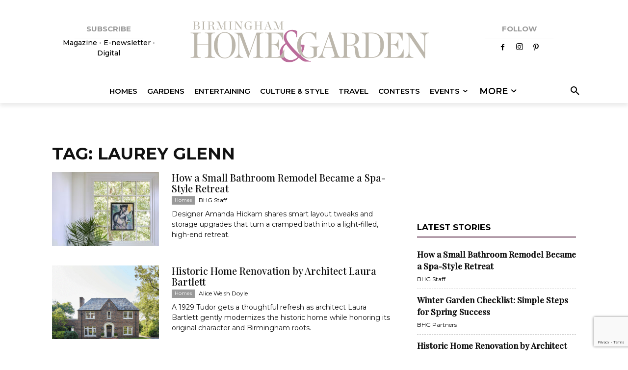

--- FILE ---
content_type: text/html; charset=utf-8
request_url: https://www.google.com/recaptcha/api2/anchor?ar=1&k=6Lc08E4qAAAAAGKHO7g0WuEXQ8WIz_OHc_nodP1I&co=aHR0cHM6Ly9iaXJtaW5naGFtaG9tZWFuZGdhcmRlbi5jb206NDQz&hl=en&v=9TiwnJFHeuIw_s0wSd3fiKfN&size=invisible&anchor-ms=20000&execute-ms=30000&cb=ic3rcoy83h9m
body_size: 48285
content:
<!DOCTYPE HTML><html dir="ltr" lang="en"><head><meta http-equiv="Content-Type" content="text/html; charset=UTF-8">
<meta http-equiv="X-UA-Compatible" content="IE=edge">
<title>reCAPTCHA</title>
<style type="text/css">
/* cyrillic-ext */
@font-face {
  font-family: 'Roboto';
  font-style: normal;
  font-weight: 400;
  font-stretch: 100%;
  src: url(//fonts.gstatic.com/s/roboto/v48/KFO7CnqEu92Fr1ME7kSn66aGLdTylUAMa3GUBHMdazTgWw.woff2) format('woff2');
  unicode-range: U+0460-052F, U+1C80-1C8A, U+20B4, U+2DE0-2DFF, U+A640-A69F, U+FE2E-FE2F;
}
/* cyrillic */
@font-face {
  font-family: 'Roboto';
  font-style: normal;
  font-weight: 400;
  font-stretch: 100%;
  src: url(//fonts.gstatic.com/s/roboto/v48/KFO7CnqEu92Fr1ME7kSn66aGLdTylUAMa3iUBHMdazTgWw.woff2) format('woff2');
  unicode-range: U+0301, U+0400-045F, U+0490-0491, U+04B0-04B1, U+2116;
}
/* greek-ext */
@font-face {
  font-family: 'Roboto';
  font-style: normal;
  font-weight: 400;
  font-stretch: 100%;
  src: url(//fonts.gstatic.com/s/roboto/v48/KFO7CnqEu92Fr1ME7kSn66aGLdTylUAMa3CUBHMdazTgWw.woff2) format('woff2');
  unicode-range: U+1F00-1FFF;
}
/* greek */
@font-face {
  font-family: 'Roboto';
  font-style: normal;
  font-weight: 400;
  font-stretch: 100%;
  src: url(//fonts.gstatic.com/s/roboto/v48/KFO7CnqEu92Fr1ME7kSn66aGLdTylUAMa3-UBHMdazTgWw.woff2) format('woff2');
  unicode-range: U+0370-0377, U+037A-037F, U+0384-038A, U+038C, U+038E-03A1, U+03A3-03FF;
}
/* math */
@font-face {
  font-family: 'Roboto';
  font-style: normal;
  font-weight: 400;
  font-stretch: 100%;
  src: url(//fonts.gstatic.com/s/roboto/v48/KFO7CnqEu92Fr1ME7kSn66aGLdTylUAMawCUBHMdazTgWw.woff2) format('woff2');
  unicode-range: U+0302-0303, U+0305, U+0307-0308, U+0310, U+0312, U+0315, U+031A, U+0326-0327, U+032C, U+032F-0330, U+0332-0333, U+0338, U+033A, U+0346, U+034D, U+0391-03A1, U+03A3-03A9, U+03B1-03C9, U+03D1, U+03D5-03D6, U+03F0-03F1, U+03F4-03F5, U+2016-2017, U+2034-2038, U+203C, U+2040, U+2043, U+2047, U+2050, U+2057, U+205F, U+2070-2071, U+2074-208E, U+2090-209C, U+20D0-20DC, U+20E1, U+20E5-20EF, U+2100-2112, U+2114-2115, U+2117-2121, U+2123-214F, U+2190, U+2192, U+2194-21AE, U+21B0-21E5, U+21F1-21F2, U+21F4-2211, U+2213-2214, U+2216-22FF, U+2308-230B, U+2310, U+2319, U+231C-2321, U+2336-237A, U+237C, U+2395, U+239B-23B7, U+23D0, U+23DC-23E1, U+2474-2475, U+25AF, U+25B3, U+25B7, U+25BD, U+25C1, U+25CA, U+25CC, U+25FB, U+266D-266F, U+27C0-27FF, U+2900-2AFF, U+2B0E-2B11, U+2B30-2B4C, U+2BFE, U+3030, U+FF5B, U+FF5D, U+1D400-1D7FF, U+1EE00-1EEFF;
}
/* symbols */
@font-face {
  font-family: 'Roboto';
  font-style: normal;
  font-weight: 400;
  font-stretch: 100%;
  src: url(//fonts.gstatic.com/s/roboto/v48/KFO7CnqEu92Fr1ME7kSn66aGLdTylUAMaxKUBHMdazTgWw.woff2) format('woff2');
  unicode-range: U+0001-000C, U+000E-001F, U+007F-009F, U+20DD-20E0, U+20E2-20E4, U+2150-218F, U+2190, U+2192, U+2194-2199, U+21AF, U+21E6-21F0, U+21F3, U+2218-2219, U+2299, U+22C4-22C6, U+2300-243F, U+2440-244A, U+2460-24FF, U+25A0-27BF, U+2800-28FF, U+2921-2922, U+2981, U+29BF, U+29EB, U+2B00-2BFF, U+4DC0-4DFF, U+FFF9-FFFB, U+10140-1018E, U+10190-1019C, U+101A0, U+101D0-101FD, U+102E0-102FB, U+10E60-10E7E, U+1D2C0-1D2D3, U+1D2E0-1D37F, U+1F000-1F0FF, U+1F100-1F1AD, U+1F1E6-1F1FF, U+1F30D-1F30F, U+1F315, U+1F31C, U+1F31E, U+1F320-1F32C, U+1F336, U+1F378, U+1F37D, U+1F382, U+1F393-1F39F, U+1F3A7-1F3A8, U+1F3AC-1F3AF, U+1F3C2, U+1F3C4-1F3C6, U+1F3CA-1F3CE, U+1F3D4-1F3E0, U+1F3ED, U+1F3F1-1F3F3, U+1F3F5-1F3F7, U+1F408, U+1F415, U+1F41F, U+1F426, U+1F43F, U+1F441-1F442, U+1F444, U+1F446-1F449, U+1F44C-1F44E, U+1F453, U+1F46A, U+1F47D, U+1F4A3, U+1F4B0, U+1F4B3, U+1F4B9, U+1F4BB, U+1F4BF, U+1F4C8-1F4CB, U+1F4D6, U+1F4DA, U+1F4DF, U+1F4E3-1F4E6, U+1F4EA-1F4ED, U+1F4F7, U+1F4F9-1F4FB, U+1F4FD-1F4FE, U+1F503, U+1F507-1F50B, U+1F50D, U+1F512-1F513, U+1F53E-1F54A, U+1F54F-1F5FA, U+1F610, U+1F650-1F67F, U+1F687, U+1F68D, U+1F691, U+1F694, U+1F698, U+1F6AD, U+1F6B2, U+1F6B9-1F6BA, U+1F6BC, U+1F6C6-1F6CF, U+1F6D3-1F6D7, U+1F6E0-1F6EA, U+1F6F0-1F6F3, U+1F6F7-1F6FC, U+1F700-1F7FF, U+1F800-1F80B, U+1F810-1F847, U+1F850-1F859, U+1F860-1F887, U+1F890-1F8AD, U+1F8B0-1F8BB, U+1F8C0-1F8C1, U+1F900-1F90B, U+1F93B, U+1F946, U+1F984, U+1F996, U+1F9E9, U+1FA00-1FA6F, U+1FA70-1FA7C, U+1FA80-1FA89, U+1FA8F-1FAC6, U+1FACE-1FADC, U+1FADF-1FAE9, U+1FAF0-1FAF8, U+1FB00-1FBFF;
}
/* vietnamese */
@font-face {
  font-family: 'Roboto';
  font-style: normal;
  font-weight: 400;
  font-stretch: 100%;
  src: url(//fonts.gstatic.com/s/roboto/v48/KFO7CnqEu92Fr1ME7kSn66aGLdTylUAMa3OUBHMdazTgWw.woff2) format('woff2');
  unicode-range: U+0102-0103, U+0110-0111, U+0128-0129, U+0168-0169, U+01A0-01A1, U+01AF-01B0, U+0300-0301, U+0303-0304, U+0308-0309, U+0323, U+0329, U+1EA0-1EF9, U+20AB;
}
/* latin-ext */
@font-face {
  font-family: 'Roboto';
  font-style: normal;
  font-weight: 400;
  font-stretch: 100%;
  src: url(//fonts.gstatic.com/s/roboto/v48/KFO7CnqEu92Fr1ME7kSn66aGLdTylUAMa3KUBHMdazTgWw.woff2) format('woff2');
  unicode-range: U+0100-02BA, U+02BD-02C5, U+02C7-02CC, U+02CE-02D7, U+02DD-02FF, U+0304, U+0308, U+0329, U+1D00-1DBF, U+1E00-1E9F, U+1EF2-1EFF, U+2020, U+20A0-20AB, U+20AD-20C0, U+2113, U+2C60-2C7F, U+A720-A7FF;
}
/* latin */
@font-face {
  font-family: 'Roboto';
  font-style: normal;
  font-weight: 400;
  font-stretch: 100%;
  src: url(//fonts.gstatic.com/s/roboto/v48/KFO7CnqEu92Fr1ME7kSn66aGLdTylUAMa3yUBHMdazQ.woff2) format('woff2');
  unicode-range: U+0000-00FF, U+0131, U+0152-0153, U+02BB-02BC, U+02C6, U+02DA, U+02DC, U+0304, U+0308, U+0329, U+2000-206F, U+20AC, U+2122, U+2191, U+2193, U+2212, U+2215, U+FEFF, U+FFFD;
}
/* cyrillic-ext */
@font-face {
  font-family: 'Roboto';
  font-style: normal;
  font-weight: 500;
  font-stretch: 100%;
  src: url(//fonts.gstatic.com/s/roboto/v48/KFO7CnqEu92Fr1ME7kSn66aGLdTylUAMa3GUBHMdazTgWw.woff2) format('woff2');
  unicode-range: U+0460-052F, U+1C80-1C8A, U+20B4, U+2DE0-2DFF, U+A640-A69F, U+FE2E-FE2F;
}
/* cyrillic */
@font-face {
  font-family: 'Roboto';
  font-style: normal;
  font-weight: 500;
  font-stretch: 100%;
  src: url(//fonts.gstatic.com/s/roboto/v48/KFO7CnqEu92Fr1ME7kSn66aGLdTylUAMa3iUBHMdazTgWw.woff2) format('woff2');
  unicode-range: U+0301, U+0400-045F, U+0490-0491, U+04B0-04B1, U+2116;
}
/* greek-ext */
@font-face {
  font-family: 'Roboto';
  font-style: normal;
  font-weight: 500;
  font-stretch: 100%;
  src: url(//fonts.gstatic.com/s/roboto/v48/KFO7CnqEu92Fr1ME7kSn66aGLdTylUAMa3CUBHMdazTgWw.woff2) format('woff2');
  unicode-range: U+1F00-1FFF;
}
/* greek */
@font-face {
  font-family: 'Roboto';
  font-style: normal;
  font-weight: 500;
  font-stretch: 100%;
  src: url(//fonts.gstatic.com/s/roboto/v48/KFO7CnqEu92Fr1ME7kSn66aGLdTylUAMa3-UBHMdazTgWw.woff2) format('woff2');
  unicode-range: U+0370-0377, U+037A-037F, U+0384-038A, U+038C, U+038E-03A1, U+03A3-03FF;
}
/* math */
@font-face {
  font-family: 'Roboto';
  font-style: normal;
  font-weight: 500;
  font-stretch: 100%;
  src: url(//fonts.gstatic.com/s/roboto/v48/KFO7CnqEu92Fr1ME7kSn66aGLdTylUAMawCUBHMdazTgWw.woff2) format('woff2');
  unicode-range: U+0302-0303, U+0305, U+0307-0308, U+0310, U+0312, U+0315, U+031A, U+0326-0327, U+032C, U+032F-0330, U+0332-0333, U+0338, U+033A, U+0346, U+034D, U+0391-03A1, U+03A3-03A9, U+03B1-03C9, U+03D1, U+03D5-03D6, U+03F0-03F1, U+03F4-03F5, U+2016-2017, U+2034-2038, U+203C, U+2040, U+2043, U+2047, U+2050, U+2057, U+205F, U+2070-2071, U+2074-208E, U+2090-209C, U+20D0-20DC, U+20E1, U+20E5-20EF, U+2100-2112, U+2114-2115, U+2117-2121, U+2123-214F, U+2190, U+2192, U+2194-21AE, U+21B0-21E5, U+21F1-21F2, U+21F4-2211, U+2213-2214, U+2216-22FF, U+2308-230B, U+2310, U+2319, U+231C-2321, U+2336-237A, U+237C, U+2395, U+239B-23B7, U+23D0, U+23DC-23E1, U+2474-2475, U+25AF, U+25B3, U+25B7, U+25BD, U+25C1, U+25CA, U+25CC, U+25FB, U+266D-266F, U+27C0-27FF, U+2900-2AFF, U+2B0E-2B11, U+2B30-2B4C, U+2BFE, U+3030, U+FF5B, U+FF5D, U+1D400-1D7FF, U+1EE00-1EEFF;
}
/* symbols */
@font-face {
  font-family: 'Roboto';
  font-style: normal;
  font-weight: 500;
  font-stretch: 100%;
  src: url(//fonts.gstatic.com/s/roboto/v48/KFO7CnqEu92Fr1ME7kSn66aGLdTylUAMaxKUBHMdazTgWw.woff2) format('woff2');
  unicode-range: U+0001-000C, U+000E-001F, U+007F-009F, U+20DD-20E0, U+20E2-20E4, U+2150-218F, U+2190, U+2192, U+2194-2199, U+21AF, U+21E6-21F0, U+21F3, U+2218-2219, U+2299, U+22C4-22C6, U+2300-243F, U+2440-244A, U+2460-24FF, U+25A0-27BF, U+2800-28FF, U+2921-2922, U+2981, U+29BF, U+29EB, U+2B00-2BFF, U+4DC0-4DFF, U+FFF9-FFFB, U+10140-1018E, U+10190-1019C, U+101A0, U+101D0-101FD, U+102E0-102FB, U+10E60-10E7E, U+1D2C0-1D2D3, U+1D2E0-1D37F, U+1F000-1F0FF, U+1F100-1F1AD, U+1F1E6-1F1FF, U+1F30D-1F30F, U+1F315, U+1F31C, U+1F31E, U+1F320-1F32C, U+1F336, U+1F378, U+1F37D, U+1F382, U+1F393-1F39F, U+1F3A7-1F3A8, U+1F3AC-1F3AF, U+1F3C2, U+1F3C4-1F3C6, U+1F3CA-1F3CE, U+1F3D4-1F3E0, U+1F3ED, U+1F3F1-1F3F3, U+1F3F5-1F3F7, U+1F408, U+1F415, U+1F41F, U+1F426, U+1F43F, U+1F441-1F442, U+1F444, U+1F446-1F449, U+1F44C-1F44E, U+1F453, U+1F46A, U+1F47D, U+1F4A3, U+1F4B0, U+1F4B3, U+1F4B9, U+1F4BB, U+1F4BF, U+1F4C8-1F4CB, U+1F4D6, U+1F4DA, U+1F4DF, U+1F4E3-1F4E6, U+1F4EA-1F4ED, U+1F4F7, U+1F4F9-1F4FB, U+1F4FD-1F4FE, U+1F503, U+1F507-1F50B, U+1F50D, U+1F512-1F513, U+1F53E-1F54A, U+1F54F-1F5FA, U+1F610, U+1F650-1F67F, U+1F687, U+1F68D, U+1F691, U+1F694, U+1F698, U+1F6AD, U+1F6B2, U+1F6B9-1F6BA, U+1F6BC, U+1F6C6-1F6CF, U+1F6D3-1F6D7, U+1F6E0-1F6EA, U+1F6F0-1F6F3, U+1F6F7-1F6FC, U+1F700-1F7FF, U+1F800-1F80B, U+1F810-1F847, U+1F850-1F859, U+1F860-1F887, U+1F890-1F8AD, U+1F8B0-1F8BB, U+1F8C0-1F8C1, U+1F900-1F90B, U+1F93B, U+1F946, U+1F984, U+1F996, U+1F9E9, U+1FA00-1FA6F, U+1FA70-1FA7C, U+1FA80-1FA89, U+1FA8F-1FAC6, U+1FACE-1FADC, U+1FADF-1FAE9, U+1FAF0-1FAF8, U+1FB00-1FBFF;
}
/* vietnamese */
@font-face {
  font-family: 'Roboto';
  font-style: normal;
  font-weight: 500;
  font-stretch: 100%;
  src: url(//fonts.gstatic.com/s/roboto/v48/KFO7CnqEu92Fr1ME7kSn66aGLdTylUAMa3OUBHMdazTgWw.woff2) format('woff2');
  unicode-range: U+0102-0103, U+0110-0111, U+0128-0129, U+0168-0169, U+01A0-01A1, U+01AF-01B0, U+0300-0301, U+0303-0304, U+0308-0309, U+0323, U+0329, U+1EA0-1EF9, U+20AB;
}
/* latin-ext */
@font-face {
  font-family: 'Roboto';
  font-style: normal;
  font-weight: 500;
  font-stretch: 100%;
  src: url(//fonts.gstatic.com/s/roboto/v48/KFO7CnqEu92Fr1ME7kSn66aGLdTylUAMa3KUBHMdazTgWw.woff2) format('woff2');
  unicode-range: U+0100-02BA, U+02BD-02C5, U+02C7-02CC, U+02CE-02D7, U+02DD-02FF, U+0304, U+0308, U+0329, U+1D00-1DBF, U+1E00-1E9F, U+1EF2-1EFF, U+2020, U+20A0-20AB, U+20AD-20C0, U+2113, U+2C60-2C7F, U+A720-A7FF;
}
/* latin */
@font-face {
  font-family: 'Roboto';
  font-style: normal;
  font-weight: 500;
  font-stretch: 100%;
  src: url(//fonts.gstatic.com/s/roboto/v48/KFO7CnqEu92Fr1ME7kSn66aGLdTylUAMa3yUBHMdazQ.woff2) format('woff2');
  unicode-range: U+0000-00FF, U+0131, U+0152-0153, U+02BB-02BC, U+02C6, U+02DA, U+02DC, U+0304, U+0308, U+0329, U+2000-206F, U+20AC, U+2122, U+2191, U+2193, U+2212, U+2215, U+FEFF, U+FFFD;
}
/* cyrillic-ext */
@font-face {
  font-family: 'Roboto';
  font-style: normal;
  font-weight: 900;
  font-stretch: 100%;
  src: url(//fonts.gstatic.com/s/roboto/v48/KFO7CnqEu92Fr1ME7kSn66aGLdTylUAMa3GUBHMdazTgWw.woff2) format('woff2');
  unicode-range: U+0460-052F, U+1C80-1C8A, U+20B4, U+2DE0-2DFF, U+A640-A69F, U+FE2E-FE2F;
}
/* cyrillic */
@font-face {
  font-family: 'Roboto';
  font-style: normal;
  font-weight: 900;
  font-stretch: 100%;
  src: url(//fonts.gstatic.com/s/roboto/v48/KFO7CnqEu92Fr1ME7kSn66aGLdTylUAMa3iUBHMdazTgWw.woff2) format('woff2');
  unicode-range: U+0301, U+0400-045F, U+0490-0491, U+04B0-04B1, U+2116;
}
/* greek-ext */
@font-face {
  font-family: 'Roboto';
  font-style: normal;
  font-weight: 900;
  font-stretch: 100%;
  src: url(//fonts.gstatic.com/s/roboto/v48/KFO7CnqEu92Fr1ME7kSn66aGLdTylUAMa3CUBHMdazTgWw.woff2) format('woff2');
  unicode-range: U+1F00-1FFF;
}
/* greek */
@font-face {
  font-family: 'Roboto';
  font-style: normal;
  font-weight: 900;
  font-stretch: 100%;
  src: url(//fonts.gstatic.com/s/roboto/v48/KFO7CnqEu92Fr1ME7kSn66aGLdTylUAMa3-UBHMdazTgWw.woff2) format('woff2');
  unicode-range: U+0370-0377, U+037A-037F, U+0384-038A, U+038C, U+038E-03A1, U+03A3-03FF;
}
/* math */
@font-face {
  font-family: 'Roboto';
  font-style: normal;
  font-weight: 900;
  font-stretch: 100%;
  src: url(//fonts.gstatic.com/s/roboto/v48/KFO7CnqEu92Fr1ME7kSn66aGLdTylUAMawCUBHMdazTgWw.woff2) format('woff2');
  unicode-range: U+0302-0303, U+0305, U+0307-0308, U+0310, U+0312, U+0315, U+031A, U+0326-0327, U+032C, U+032F-0330, U+0332-0333, U+0338, U+033A, U+0346, U+034D, U+0391-03A1, U+03A3-03A9, U+03B1-03C9, U+03D1, U+03D5-03D6, U+03F0-03F1, U+03F4-03F5, U+2016-2017, U+2034-2038, U+203C, U+2040, U+2043, U+2047, U+2050, U+2057, U+205F, U+2070-2071, U+2074-208E, U+2090-209C, U+20D0-20DC, U+20E1, U+20E5-20EF, U+2100-2112, U+2114-2115, U+2117-2121, U+2123-214F, U+2190, U+2192, U+2194-21AE, U+21B0-21E5, U+21F1-21F2, U+21F4-2211, U+2213-2214, U+2216-22FF, U+2308-230B, U+2310, U+2319, U+231C-2321, U+2336-237A, U+237C, U+2395, U+239B-23B7, U+23D0, U+23DC-23E1, U+2474-2475, U+25AF, U+25B3, U+25B7, U+25BD, U+25C1, U+25CA, U+25CC, U+25FB, U+266D-266F, U+27C0-27FF, U+2900-2AFF, U+2B0E-2B11, U+2B30-2B4C, U+2BFE, U+3030, U+FF5B, U+FF5D, U+1D400-1D7FF, U+1EE00-1EEFF;
}
/* symbols */
@font-face {
  font-family: 'Roboto';
  font-style: normal;
  font-weight: 900;
  font-stretch: 100%;
  src: url(//fonts.gstatic.com/s/roboto/v48/KFO7CnqEu92Fr1ME7kSn66aGLdTylUAMaxKUBHMdazTgWw.woff2) format('woff2');
  unicode-range: U+0001-000C, U+000E-001F, U+007F-009F, U+20DD-20E0, U+20E2-20E4, U+2150-218F, U+2190, U+2192, U+2194-2199, U+21AF, U+21E6-21F0, U+21F3, U+2218-2219, U+2299, U+22C4-22C6, U+2300-243F, U+2440-244A, U+2460-24FF, U+25A0-27BF, U+2800-28FF, U+2921-2922, U+2981, U+29BF, U+29EB, U+2B00-2BFF, U+4DC0-4DFF, U+FFF9-FFFB, U+10140-1018E, U+10190-1019C, U+101A0, U+101D0-101FD, U+102E0-102FB, U+10E60-10E7E, U+1D2C0-1D2D3, U+1D2E0-1D37F, U+1F000-1F0FF, U+1F100-1F1AD, U+1F1E6-1F1FF, U+1F30D-1F30F, U+1F315, U+1F31C, U+1F31E, U+1F320-1F32C, U+1F336, U+1F378, U+1F37D, U+1F382, U+1F393-1F39F, U+1F3A7-1F3A8, U+1F3AC-1F3AF, U+1F3C2, U+1F3C4-1F3C6, U+1F3CA-1F3CE, U+1F3D4-1F3E0, U+1F3ED, U+1F3F1-1F3F3, U+1F3F5-1F3F7, U+1F408, U+1F415, U+1F41F, U+1F426, U+1F43F, U+1F441-1F442, U+1F444, U+1F446-1F449, U+1F44C-1F44E, U+1F453, U+1F46A, U+1F47D, U+1F4A3, U+1F4B0, U+1F4B3, U+1F4B9, U+1F4BB, U+1F4BF, U+1F4C8-1F4CB, U+1F4D6, U+1F4DA, U+1F4DF, U+1F4E3-1F4E6, U+1F4EA-1F4ED, U+1F4F7, U+1F4F9-1F4FB, U+1F4FD-1F4FE, U+1F503, U+1F507-1F50B, U+1F50D, U+1F512-1F513, U+1F53E-1F54A, U+1F54F-1F5FA, U+1F610, U+1F650-1F67F, U+1F687, U+1F68D, U+1F691, U+1F694, U+1F698, U+1F6AD, U+1F6B2, U+1F6B9-1F6BA, U+1F6BC, U+1F6C6-1F6CF, U+1F6D3-1F6D7, U+1F6E0-1F6EA, U+1F6F0-1F6F3, U+1F6F7-1F6FC, U+1F700-1F7FF, U+1F800-1F80B, U+1F810-1F847, U+1F850-1F859, U+1F860-1F887, U+1F890-1F8AD, U+1F8B0-1F8BB, U+1F8C0-1F8C1, U+1F900-1F90B, U+1F93B, U+1F946, U+1F984, U+1F996, U+1F9E9, U+1FA00-1FA6F, U+1FA70-1FA7C, U+1FA80-1FA89, U+1FA8F-1FAC6, U+1FACE-1FADC, U+1FADF-1FAE9, U+1FAF0-1FAF8, U+1FB00-1FBFF;
}
/* vietnamese */
@font-face {
  font-family: 'Roboto';
  font-style: normal;
  font-weight: 900;
  font-stretch: 100%;
  src: url(//fonts.gstatic.com/s/roboto/v48/KFO7CnqEu92Fr1ME7kSn66aGLdTylUAMa3OUBHMdazTgWw.woff2) format('woff2');
  unicode-range: U+0102-0103, U+0110-0111, U+0128-0129, U+0168-0169, U+01A0-01A1, U+01AF-01B0, U+0300-0301, U+0303-0304, U+0308-0309, U+0323, U+0329, U+1EA0-1EF9, U+20AB;
}
/* latin-ext */
@font-face {
  font-family: 'Roboto';
  font-style: normal;
  font-weight: 900;
  font-stretch: 100%;
  src: url(//fonts.gstatic.com/s/roboto/v48/KFO7CnqEu92Fr1ME7kSn66aGLdTylUAMa3KUBHMdazTgWw.woff2) format('woff2');
  unicode-range: U+0100-02BA, U+02BD-02C5, U+02C7-02CC, U+02CE-02D7, U+02DD-02FF, U+0304, U+0308, U+0329, U+1D00-1DBF, U+1E00-1E9F, U+1EF2-1EFF, U+2020, U+20A0-20AB, U+20AD-20C0, U+2113, U+2C60-2C7F, U+A720-A7FF;
}
/* latin */
@font-face {
  font-family: 'Roboto';
  font-style: normal;
  font-weight: 900;
  font-stretch: 100%;
  src: url(//fonts.gstatic.com/s/roboto/v48/KFO7CnqEu92Fr1ME7kSn66aGLdTylUAMa3yUBHMdazQ.woff2) format('woff2');
  unicode-range: U+0000-00FF, U+0131, U+0152-0153, U+02BB-02BC, U+02C6, U+02DA, U+02DC, U+0304, U+0308, U+0329, U+2000-206F, U+20AC, U+2122, U+2191, U+2193, U+2212, U+2215, U+FEFF, U+FFFD;
}

</style>
<link rel="stylesheet" type="text/css" href="https://www.gstatic.com/recaptcha/releases/9TiwnJFHeuIw_s0wSd3fiKfN/styles__ltr.css">
<script nonce="7lS6nXYFnn2mTWNVfUoGcQ" type="text/javascript">window['__recaptcha_api'] = 'https://www.google.com/recaptcha/api2/';</script>
<script type="text/javascript" src="https://www.gstatic.com/recaptcha/releases/9TiwnJFHeuIw_s0wSd3fiKfN/recaptcha__en.js" nonce="7lS6nXYFnn2mTWNVfUoGcQ">
      
    </script></head>
<body><div id="rc-anchor-alert" class="rc-anchor-alert"></div>
<input type="hidden" id="recaptcha-token" value="[base64]">
<script type="text/javascript" nonce="7lS6nXYFnn2mTWNVfUoGcQ">
      recaptcha.anchor.Main.init("[\x22ainput\x22,[\x22bgdata\x22,\x22\x22,\[base64]/[base64]/[base64]/[base64]/cjw8ejpyPj4+eil9Y2F0Y2gobCl7dGhyb3cgbDt9fSxIPWZ1bmN0aW9uKHcsdCx6KXtpZih3PT0xOTR8fHc9PTIwOCl0LnZbd10/dC52W3ddLmNvbmNhdCh6KTp0LnZbd109b2Yoeix0KTtlbHNle2lmKHQuYkImJnchPTMxNylyZXR1cm47dz09NjZ8fHc9PTEyMnx8dz09NDcwfHx3PT00NHx8dz09NDE2fHx3PT0zOTd8fHc9PTQyMXx8dz09Njh8fHc9PTcwfHx3PT0xODQ/[base64]/[base64]/[base64]/bmV3IGRbVl0oSlswXSk6cD09Mj9uZXcgZFtWXShKWzBdLEpbMV0pOnA9PTM/bmV3IGRbVl0oSlswXSxKWzFdLEpbMl0pOnA9PTQ/[base64]/[base64]/[base64]/[base64]\x22,\[base64]\x22,\x22P8KyeV7Ch0IYRcKjw7LDqUl8IHgBw4/ChA12wrA8wpjCkVDDmkVrCcK6SlbCjcKRwqk/RxvDpjfCkQpUwrHDhsK+acOHw7Fpw7rCisKZI2ogKsONw7bCusKeRcOLZwfDrVU1UMKqw5/CnjZrw64iwoUqR0PDt8OiRB3Dnk5iecO3w7geZmrCn0nDiMKZw4nDlh3Ck8K8w5pGwofDrBZhJEgJNWRUw4Mzw5DClADCmwnDp1Bow7lyNmItOwbDlcO/NsOsw64CDxhaRBXDg8KuSWt5TnQWfMOZdcKIMyJCWRLCpsO2Q8K9PHBRfARtTjIUwo3Dvy9xL8KbwrDCoRHCuhZUw6E9wrMaJmMcw6jCv3bCjV7DksKJw41Ow6wsYsOXw447wqHCscKIAEnDlsOATMK5OcKOw4TDu8Onw6nCkSfDoT8hERfCrTFkC0TCg8Ogw5o+wq/Di8KxwrDDuxY0wogAKFDDhBs9wpfDnj7DlU5HwqrDtlXDuhfCmsKzw5gFHcOSEcKbw4rDtsKqY3gKw6PDm8OsJhkWaMOXWinDsDIHw5vDuUJ+W8Odwq5rEirDjVl5w43DmMO1wr0fwr5zwq7Do8OwwoZwF0XCuSZ+wp5Jw6TCtMObSsKnw7jDlsK+CQx/[base64]/DlMOpw6JdccK0wrnDuSsLwovDg8OrYMKqwqQFZsOLZ8KdO8OqYcO3w4DDqF7Dk8KIKsKXYCHCqg/[base64]/[base64]/Do0DCrsOkT2XCt8KmSzvCgcKlN3Ziw4/DncOlwovDj8O0HGMHG8Klwph7OntXwpUGfcK2W8Kww4ZEJMKTEjQPYcOTBsK5w6DCuMO4w60OMsONPBvCs8KrEy7CmsKIwpPCskvCicOWFHxHP8O/w77Dh1s1wp/CkMOYW8Ohw7B0LsKDczLCvcKywrPCjzbCmBhtwrwIaWdpwrrCkzlSwpZhw5XCnMKNw5HCoMOiG0ATwo5swoBFP8O+aWTCryXCoyllw7fCmsKsCsKYUmlowohKwrvCih88QCQpOgRdwqrCscKQBcKOwo/[base64]/CqUkdw5LCtcOpwqECwoQFwrvDkWTDg2vDncO7QsKqwrkTYEdpd8O7RcKdbzhaJHNeYMKSFcOiYsOYw7xAFCdhwpzCpcOLFcOROcOMwqPCvsKxw6bCi1LClVAkbMOmcMKvOMOZJsOZGsKZw70nwr9LwrPDvsOuaxgcfMOjw7bCpn7CoXEgOcK/MBQvLmXDq08XOUXDvB3DjsOlw7/CsnZjwqPCtEUgYl9URcOawroaw7dcw5tkLUHCvngCwrd4S2jCijTDpD3DhMOvw77CnQRTLcOPwqbDscO6L3Q6VXFPwoUQdsOWwrrCrWVlwrBDST8Ew5t5w6TCuxMpThFmw7pufMOWBMKuwrnDr8K8w5FBw47CnibDuMO8wrg6L8Kdwrlcw59yAHBsw7klT8KjNA/Dn8ObAsOsbMK4csOSEMOgaDvCh8OaOMO/w5UbJz8GwpvCvEXDkB7DrcOlMQDDnXoBwq9/NsKfwq0Zw5huWMKEIMOIGgQ0FwMuw5Mcw7zDuibDgkMlw63CsMObTSocbsORwpHCo3wow6M3cMOQw5fCsMKowqDCmm/CtlAbUlYOdMKyDMKQccOmT8Kkwpd9w6Ndw7AgY8Ohw6Z1HsOoXUFrDMORwro+w5LCmyUNfwpgw7RHwpzCgR9SwpTDn8ObTyMaIsKhHknDtxXCrsKIXcOZLUvDonTCu8KZeMKVwo9RwpjCgsOYJB/CrcO4DT1zwqdaeBTDi1fDojDDlnzCsUlpwrIDw51TwpVQw7Q/woPDmMO6SMOjTcK2wp3DmsO8w5FeOcKXACnDisKgw77CpMOUwpwwajXCiEDCscK8aAlewpzDpMKUHEjCiRbDrRxzw6bCncOvXi5GYHsTwqt+w7/ChBg0w4J0TsOPwoQmw5kxw4nClwIRw4NswpvCmU91BMO+L8OTHzvDjUhHCcOnw6Zdwo3DmjRQwoV0wqM4QsKvw5BLwpDCo8KOwqA6WXzCu0jCmcOzQmLCicOXIHnCusKHwoEjcVgiPB1Mw7UNVcKNHmBsNXcaGsOyKMK0wrQ3RA/Du0Akw6IIwpQAw4nCj2zCvsO4fGo/H8KxElVVHnHDvUwyccKTw6k3PcKzcHnCjjAxcQjDjMO6w6/DocKSw53Di2vDl8KNHX7Cm8OVwqbDlMKXw58YFFgaw4xqL8KCw41Cw6koC8KhLjXCvsK8w5HDmcOrwojDnBJew7EtJsO6w5/DigfDgMOHG8OUw6tjw498w5tzwoACGEDDuRUDwoMKMsOMw4xmYcOsTMOubRNnw7XCqxXDgn7DnF3Dk0fDlHXDjEJzWgzCmX3DlmN9b8OdwoIrwqh5wpUTwpRpw5NYO8OdLgDCj0VVWMKMwr0mViJ/[base64]/w7/DgADCvHxDw6Avw6fDtRjDgi5rN8OKNlzDqMONISXDuQw8GsKJwrnDlMK/e8KGYXZGw4ZxP8O0woTDhMOzw53CocO+AAYTwp/DnyJSJ8OOw5XCph1sNCfDjcOMwphQw4DCmGlUCcOqwo/CpwrCt1VswpHCgMO4w47CkcK2w75eZ8KkY3g4DsKYR3FYFkd+w4rDiQBBwqwNwqtZw4/[base64]/[base64]/Dtkgkwol/CsKhP8OOwqQhwoQfwr3CqcOKFsKRw6VAw5XCm8OTwrl9w6fCkX3CqcOUIVUvwqfCo2hjIMK1eMKSwonDscOtwqbDlHHCh8OCek5kwpnDpnnCjz7DsmbCscO8wrwzwrfDhsOZwqsNOS5jIMKgSEkqwp3Csy55cD5SRsOuBsOjwp/DoB8Owp7Dt01Zw6XDgcKTwp5awqnCsFfChX7ClMK6Y8KIN8O/w4w+w7hXwqjChsK9TwFvajHChMOfw61Qw5bDsRs/w78mOMKQwqHCmsKtDsOmw7XDi8KLw5VPwotWZXlZwqMjODfCsVrDsMOXNnHDk3vDrTtRFsO0wqLDv0Y/wqPCkMKGDXpdw5zDgsOkV8KFdC/Dv0fCsEsKwpV1QSrDkMOnw7ZOZ3LDmDTDhsOCDWbDvMK4CjhwKsK0NQd5wrnDgsOCUmQSw7pyTSoSw54xHFDDg8KDwqMVAsOFw5nClMOsAA7CvsObw63DtQ3DmsOKwoBmwoorfkPCtMKrCcO+cQzCiMKAF2/CtMO8woV3Vzolw6s6NX93csO9wphxwpvDr8Otw7p0SgDCgWYwwp1Ww5E7wpEGw71Jw47CosO2w74OUsKkLgrCmMKcwotowrnDoHPDv8Osw6UvNmhMw77DnMK2w5NNMzFTw67ChHjCo8OAd8KMw73Ci3NEwpRIw5I2wonCn8K+w7NzU3DDt2/[base64]/[base64]/RR7CmzTCghPDn3oFKsKKYFTCg8KvwpBLw4IWdsKGwpfCpCjDucOEC0LCrVo6C8KfUcK9O27CpznCvFjDqB1zcMK1wo3DsCBsKXkXdjl8DGs4wpd7EhTCgErCrsKrwq7CnH4xMFrCpzV/K1PDiMK4wrUBRsOSZyUOw6FBNFgiw7bCj8OKwr/Cow8Pw59sVHlFwoJGw4XDmyULwooUC8KBwonDp8KRw6g4wqpRCMKew7XCpMKtGMKiwrPDk0zCmQXCu8Oew4jDgQgyKD4cwoHDkXnDtMKLCinDtCZXw4vCpQbCoikVw4RPwpbDm8Owwp5dwrXCrhDCocOkwqA/[base64]/[base64]/w4XDscOJw5/CqRppIMO7EHI5w45Ew7vDsyzCs8Kiw7Upw5jDhcOBJMO6U8KMcMKlVMOMwo4PZcOpB3UYVMKfw6jCrMOfw6fCr8KSw7/CrMOEP2FDO1PCocKtEkhrVxg2fRJew5rCjsKQAizCm8OONC3CvGFLwp4ew43DtsOmw5tDWsOSwrkyASrCscKMwpRUZ0TDiz5Rw6TClsO/w4PDpTDCk1XDnsKbw5M0w5EhRDYDw7bCoifCqcKuwoBiw4XCu8OSGcK5w6hUw6ZIw6PCrFzDkMOJclDDk8OVw5DDtcOoUcK0w4kswrocQUA9FTNTBSfDqSp7wqsOwrPDlMK8w7/DhsO0CMO9wrAIYsKdUsK+wp/DhGsbMhnCo2LDhXLDuMKXw6zDrcOtwrpWw44wWxvDkw/Cv13CuxPDsMOaw4ByD8K9woZhZMKEOcOjAsOHw67Cn8Knw599wodlw7fCnD8ew7ABwqPCkDViU8KwV8OTw7jCisOPAiUlwo/DoDxDdT1tOmvDk8OsVMKMTgUcdMOJVMKmwr7Dq8KDwpXDhcKhPDbCoMOOY8Kyw77DlsOuJnfDj2Nxw7TDkMK3GhrCpcOlw5nDnCjDiMK7KsOPUsOxXMK/w4DChsOvP8OEwpAgw6lFJcOMw69Dwq0NRFZmw6V8w4rDkMKKwrh7wprDscOywqtFw4bDgnvDjcKOw4/Dhk4sTcKMw5LDoFhKw6J8ZcO2w7hRCcKtDQt4w7QWOcO0EQkPwqckwrt0w7ZQMBlhLUXCusOxcV/Cu0wAwrrDrsKPw5HDnXjDnl/[base64]/Cn3lDTwrDkjs2w5TDucOqIVsJw6Bnwog6wpLDosOZw6spwq0xworCl8KJe8OBesK6JcOswqnCrcKzwrANWMOwbVF9w5vDt8KLZUZNPntmYVVhw7/DlVAvGTY8ZUrDpB3DiSfCnnE3wozDrSYPw4rDkD7CnMOaw7EldgxhOcKmOxjDs8KZwqAITxLCincww4LDpMK/dcO0IgzDuwsPw582woUgIMOBOcOXw6nCvMOlwoY4MRxdahrCkUfDuCXDtMK5w4AdQMKJwr7DnU84PH3Cr2DDhcKDw7/Dom88w6rCm8ODLcOeNUN8w6rClWVbwqBwV8OhwoTCq3vDucKswppnMMKDw5DCvirDtjDCgsK8cjVBwrMKLmVoGsKew7cEGiDCksOqwqc8worDv8KHLQ0lwpB5wqHDqcK2LSlkS8OUHGV6w7siwrTDgXsdMsKyw6wtJX9/[base64]/DriACw5bDtsOqw7zCmCINFcKgwrlXwrkyK8ONDzvCs8OTHcKtDnTCvsKgwrQpwokMAsKtwo3Cg0EOw4/[base64]/QcO+bcKfJjLDvcOlwqfClmx/KMK+UFg0wpfDucKwN8KBTsKFwoUuwoHCugAHwrYxaxHDiD4CwoEHJGXCv8OVZCo6SBzDv8O9TCXDn2bDgS8iADpRwqLCpF7Dg3NKwonDszcNwrkswpUNAsOiw7xmHk/Dp8Kzw5JyHhwZNsOsw6HDlnwRFBnDng/CpMOuw7tpw7TCoWjClsKVd8Oiw7TCmsOZwqMHw4xSw6LDqsO8wo9wwrhSwoTCosOgFMOGY8OwR0UjOcOhw4zCt8OQLMKGw5fCgn7DsMKWVSLDmcO0FBxxwrt/ZcO4RcOVfsOTOMKMwrzCqSFDwqNsw6YIwq1nw4vCmcKuwp7Dk1jDtirDq05rScO6R8Ojwo9fw7zDhi/DusO/[base64]/w6zChMOtQ8OfY8K6w6rCkV0aF2jCsC1PwoRsw5fDmMORBS9dwpzDgGtJw6LDssOoVcK1LsKOXiMuw5LDqy7DjnzDp1UtQcOwwrULXGsMw4IPeC3DvRQIU8OSwqfCkzM0w4vCnhrCrcO/wprDvjPDs8KFNsKmw7XCnQnCkcKJwoLDiB/CpDlEw400wpUcY1PCh8Kvw4vDgsOBaMOYAAPCmsO4XRoFwocYHxLCjDLDm09OFMOgWgfDt1jCuMOXwpvCmMKRKnEfw6PDoMK7wpEWw6Jtw5/[base64]/[base64]/[base64]/wqppw4x6HMKAOcOdw4jDsm58IcO3w6XDlMOEFEBxw63CnFTDoGXDnQLDvcK7eBdfFcOBUcOxw6xcw6HCm1zDkMOjw5zCvsO6w78rUUVqcMKYWALCnsO9AjY+wqUawrLCt8OCw7/Co8OSwr7CuTJZw5LCvcKiwqECwr/DmFpXwrzDpcO2w7Jvw4gWB8KnQMOqw7PDtGhCbxZjwp7DoMKzwrXCiHPDgwrDiW7CjCbCnk3DrgofwoILBQ/ChcKWwp/Ck8KCwr1KJx/Cq8KHw6nDl098JMKsw6fDoiV8woIrN3w8w509HG/CmSA7w5EkFH5Fwp7ChQM7wplFM8KNKBLCp1nCjsOjw4nDlcKDV8KOwpQ/w6LCssKbwq5hJMOywrDDmMOJGsKycxfDu8OgOivChGNaN8KJwrnCm8O/R8KSSMKDwpDCg2HDmBrDtz/CggHCgsO7MTUNw5Jnw6/DoMOgHHHDpV3CqiQuw6/[base64]/wosyR8OHw5LDnHzDrsODwqwXbMO7CHzCusKqXQ0VUQ8Awo5Wwr9rTmzDosOqemLCsMKiA106wrFXCMOSw4rCgyPDg3fCuCjDocK6w5jCosK0dMKYE3vDn1IRw4NNScOVw5sdw5QTFsOuDzDDs8KxWsOaw7XDqMKDAGQUPsOiwojDiFwqwqnDk0/CgcOqBcOQCwPDqDDDlwbCrMOJBnLCtQ4YwqhfIkBYC8Ogw794KcK5w6DCmEPCo3LDi8KHw5XDlBFpw77DjwBRN8Omwq/[base64]/Cn8OhCGHChjzDk8K6wpLCnsK/[base64]/DncO4BlHDmnTDlyYhw7TDksKGfWfDozcHZ1fDvCk2w4s7EMOiDCrDsBvDnMKpVX8XJVvCjzUFw54DY2QuwpdDwoU5b3jDksO1wqzDin0EdMKvH8KQScOJc2MWC8KPbMKTwqAOw6vCgxsbHT/[base64]/CncK2JMK2wqI1VSvDoXfDowwnE8O/w6VeFcKTOSrCg1/CtD9lw65ADSLDjMKzwpwrwqbDo2/[base64]/wrc4ME/Dv8Oxw5jDuGLDlsKEw4DCq8OJwp99dsONSsKhTcOSdMKWwoYdRMOTcwp+w5vCnhkuwpthw7PDjT/DqcOLXcOMLjjDscOdw6vDihUHwoc5NzwTw48aecKlNMOZw7pCMhpiwq1WOCjCj2ZOT8OXez4xbsK/w6LCsCZNeMK/dsKeTsOoBhnDqEnDu8OEwp7Ci8Kawo/[base64]/[base64]/CkwbCl0MKHsOTQT8Se8KICcOkCSnCqQsQMk8HJAgbJsKrwp9Aw58fwo7Dm8O/O8K8F8Oxw4XDmcOxcknDrsKkw6XDiCUnwoBow6nChMKwKsKlK8O2KS5GwptpEcONAG4/wpTDnx/DknptwqtsHDXDlMKVGWRvCBHDgMKVwpF6F8OVw5rCqMOFwp/CkEIYBWXDicKSw6HCgkYkw5DDucO1w550wrzDosKRw6XCpcOpF20SwqzChgLDmnIBw7jDmsKRw4xsJ8KZw7QPJcK+wrVfAMKBwrrDsMKMbcO0HcOwwpfCg0LDkcK8w7coRcO0NMKrXMOBw7bCoMKOJsOsbirDszsiw5tiw7LDvcOYIMOoBsK/YsOUF0EVWhTDqELCvcKDQx4Zw7Qjw7PDk0hhGyDCsF9YJMOGI8OZw7/DvMOTwrHChQzChWjCiwx4w6XDt3TCnsOcwo3CgR3Dm8KQw4R6w5Mtwr5dw4gOahXCkEHCpnFiw5TDmDhAAMKfwos2wpV2VMOfw6LCk8OrfsKywq7CpzLClCLDgxnDmMKzdWUhwqlCdnwcw6HDmXUDKF/CnsKET8KCOlbDnsOZSMOyccKZfVvDoT/CiMKgbwoqPcO1V8Kuw6rCrGXDvTYbwqjDkcKCIcOSw6rCm0XDucOGw6XDosK0ccOqwrfDkUFNwq5OE8Ksw6/DrSFxRVHDiwtRw5/[base64]/DuncJw6ZfSj/CtMKRTBBawqoOesKMEMOWwoLDsMKwT0NjwpM+wqIoAsOiw40zPcKkw4VNYcKFwrhvXMOiwogPBMKqL8O5CsK0FsOQKMOVMTfCmcKXw6BFwrTDnzPCkD7CtMKJwqcsUV0HLF/[base64]/CrMOtwr/CtTdlw5nCisOSIgZEwp4cw7pFIQLDv1B7IMOfwrRAw4nDpjNNwqpYdcOtQsKrwrTCocK/wr7CuEwswrBXwqPCpcOcwqfDmWXDtcOnEMKzwoLCoS9PJX0AI1TCrMKVwrg2w6VkwpJmb8KtPMK5w5TCvADClyAhw4pPM0/DmsKVwrdkTllqeMOWw4gzecOHE21rw7VBwqYgBX7CncKLw7jCn8OcGzpCw5bDr8KIwrPDoSzDmDfDqm3CpsKVwpJsw6I8w7bDrBbCnwIywosyTgDDs8KxMTzDnsKrPj/[base64]/KwXDn8OJbUITKMKkwqHCs8KQw57DnMOowpTDo8Kbw5nCgFIpRcKxwpcNVwknw4fDrirDjcOXworDvMOIbsOkwoTCtcKbwqfCqAJCwq0macONwosmwqpNw7TDmcOTMW/CpXrCnBpWwrUvP8KVwonDr8KYcMK4w4vCrsKewq1JHDvCk8KPwrPClsKOQwDCtwAvwqLDogUaw7nCsGzCkF9RR3BdAcOBHXxkW2nCuWHCssOgwqXCi8ObOEzClFLDoSU8VQ/[base64]/DtMO+A18jYHhuwotCf8OrwqnDgsKnwr5rZsKiw44CQMOWwr4gfMORPErCvMO2QBjCrMKvLx8GFcKBw5B1byFPAn3CjcOIWkAUABfCs2o0w7PChQp9wq3CqADDozdcw5jCiMORJQLCo8OHNcKPw65LOsOowqFHw6B5wrHCvsOGwrIIbi7DnMOgFChGwq/CiVRzK8OBTSfDiUJgaVDDo8OeY3DCrMKcw5t3woXDvcKyEMOYJQbDoMOxf0FvCQAZG8OxYU0rwoojHsOww5nDlHRiFTHCg1zDukk7ScKJw7phXVI/VzPCs8Kpw5ogIsKAQ8OaXEdow5h6wqLDhxHCo8KbwoDDtMKaw5XDgw8jwq/[base64]/EXlzVcK9T8K/S1cKVWDCm8KaXcKmwrggOMKfwoVdwppPw71ZZMKUwobCucO5wrQVEcKLfcORYT/Dq8KYwqDDs8K3wr7CpE5jB8KYwrzCslABw43Dr8OsAsOjw6fDh8OiSGhRw4nCjyYJw7zCjsKwSXU9ecOGZRHDksOfwpHDjCFabMKVFCXDj8K8cCIQQcOnbEx1w7XDo0tUw5opCCPDm8OlwpbDhcKew73DvcOmL8KKw4/CiMOPVMO/w4DCsMKYw6TDjgUdPcOjw5PDmsOtw6x/M2FWM8Oiw5/DmUdow4Aiw5bDjmdBwrLDkz/CkMKFw6nDscOAw4HCnMK5IcKQBsKxY8Kfw5pPwrozw7Rsw6LDisO/w7cVJsKxB1DDoD/CuDHCqcKbw4bCqyrCuMKRbWhVfiDDoDrDosKrLcKAbUXCqsKgA3oBXMOwVQXCmsK/[base64]/wrdSwrbDlSEbLMOLw5/DiAJewozDmsOoMigZw5BAwpvDosKqwpEiCcKVwpgkwrTDscOwAsKwM8ORw65OBgjDocKrw7RcLkjDo3PCkXoLw7rCqBARwoTCnMOuLMKMDz9BwqnDksKvGWXDisKMBXvDp2XDshLDgwM1DcO6CsKGcsO1w45Dw5E2wr7DjcK3wq7CvyjCr8OXwqExw7XDi1/[base64]/wpNZJMOaL8O4wpJSw6HDs8Ouwr/CkC3DmAXDtDLCgg7Cm8KZUEnDtsOfw4RsZknCnDvCmWrDoy7Dig8nwr7CtsO7Bl4DwqkKwpHDlMOBwr9nCcK/d8K9w4AEwq9BWcK2w4vCjsO6w5JlU8O0ZzrCmjTDgcK+f1zCnzZ+XMKIw5o5wonDmcKzOnDClnwbZ8KONMKMUFhjw7lwGMOCE8KXbMO1wpAuwoR5S8OHw6oYKg4pwrR7VMKiwp1Ew79Lw47CpF5mL8Ohwq8nw6w7w4/[base64]/Ds8KlwqrDqQXCm8OkccOhwrkmBVHDvTnCj8O5w4jCrMKHw4PCu1/Cl8OowrkIQsKlPMKsUmAiwqldw5s4Q3gqLcOsXibDvyzCrMOyUB/Cjy3DnVUEFsOSwqzCoMOCw6Zhw4k9w7N6ccOAUcKGScKOwpMIYMKFw5w3HQHCh8KfRMKXwrfCu8O5LsKqDCHCtA9aw5gzZxHCqnE2IMKnw7zDqVnDiRlEA8OPA17CsiLCusOQS8O5w7XDq1MpDsOvK8Kpwr0XwrzDmnfCozkiw7bDp8KmD8O/WMONw41mwpEVK8KFAihxwowyUTvCm8KEw5FYQsOrwojDjB1ZFsOlw67DjsOrw4XDrGowbsOKB8KmwqMWL242woAFwqbDtcO1wqoAeH7CmEPDk8Kuw7VZwowHwrnCjChsBcOQQkhdw7/[base64]/dFLDghHCuWUKZkPCoDA7DcK8csO7Hz7Dqg7DoMO7wr4/wrVQITDCtsOuwpdCD1rDoiLDmHZfGMObw5rDhz5cw7fDg8OgGFBzw6fCkcOiRhfCkjESw519XcK0XsKlwpbDhgDDucKBwp7ChcKawqxrLsOPwpLCkzo2w4nDr8OKcjDChE8eNhnCv1zDn8ODw7NVDznDsW/Dq8Oawp0awoDDi0HDjT1cwrTCpyHCucOxH14EMFjDgCLChsKhwpHClcKfVSrCtUfDjMOJW8OAw7jDgS5Aw4tOIcOMUFR6fcO9wos5wo3DqTxHTsKsXTZ0wp/[base64]/HW8Hw7fCo8OXUMOdw5/CvG7Cr1oNYS86eHXDlcKYwpHChEEcecOyEcONw47DgcORKcKow48cIsOTwpUbwoNHwp3DpsKhEMKnwpvDkMKBMMOGw5HDn8OHw5nDtRHDsil/wq93KsKcwoDCo8KPeMKbw4DDqcOjOz49w6PDrsOxGMKucsKswpMDb8ONRcKSwpNiT8KHfB5YwoHCrMOvVTFoScOww5fDiSgIfwrCqMOtRsOCYnkgcUjDqcO0HCVePVsTGcOgbXvDmsK/WcOAOsOOw6DCiMOrXQfCgVZHw7DDiMO/wpbCjcO/RgrCqnPDncObwoA5QwbDjsOewq/Cn8OJXcOIwoYnKlnDvE11DkjDtMOKTkHDhXrCg1lcwp1SBwrCqmV2w6rDjgYEwpLCssODwoXClCTDlsKow6NkworCicOgw64twpF8wqrDv0vCu8ObMhYwUMKKTxUHH8OEwofClcOUw47DmMK/[base64]/[base64]/[base64]/CpA3Dn2USBHVlw7zCp8ObG27CnMOswrVsw4TDocOBwo7DkcO3w5TCs8K0wq3CtcOeS8OJU8Kxw4/Co1N7wq3CqwUAJcOLVyRlGMO+w6Z6wqxmw7HCuMOhNUxawosMb8KKwqkYw7vDsm/Cg1/DtnIQwpvDmw17w4MNLRLCmA7DnsOtL8KYHBJwJMKIdcOybkXCs03DusKBQg/CrsODwpzDuX46eMO+NsOlw4Q0UcOsw53CklcJw7DCkMOuLh3DgEvCv8OXw4rDngvDrWcgS8K2KiDCiVDDrsOPwp8mS8KecTkLXMKpw4/CiivDn8K6LsOYw4HDn8KqwqkeRh/[base64]/DtMKAw6/CqMOewoNXc8OePMO5DQd/bl4XScKmwpVIwp5kw5pWw4Ixw4lFw5Irw7nDgMKGXHNmwrExRjjDu8OEO8KAw5nDrMK6P8OISBTDpCHCpMKCazzCnMKSwp3Cv8ONW8O/e8KqDMKUZUfCrMK+cEwuwrV4bsOMw6IEw5nDgsKhO0trwogJHcKASsKcAT7DnFXDocOrB8OwSMOtfsKGTnFgw4EEwqYZw5t1f8OFw7fCkE/DtsOPw5/CjcKewqjCjsKkw4nDqMOnwqDDhj8ycmlFLsKmwowZOH7CoTjCvSrCt8KHTMKtw6sbIMKcLsOeDsKIZns1I8KSKAxuHyXDhi3Cvg82K8OLw7LCq8ODwqwYTHTDgkBnwrbDhjjCsWZ/wpjDncKsGDLDqV3CjsOfdXXDgFnDrsONLMOcGMKSw7nCusK2wq0bw4/[base64]/Cpw7DssKpB8KnKXpZGBoAVcKjCsOWM8OWFUgjw67ChnHDh8OWfMKtwrXCn8OvwrhAZcK6wp/[base64]/ZmkdLBbDoWvDkGzDiVViw5fCu13CqHXCrsODw55Bwr0EajxmGMOJwqrDuiwOwpHCgQtuwq/DrFUJwoYRw712wqozwpbCpcKcfMOOwrwHfnBgwpbDmXfCosKwEWtAwozDpws3B8OdFRwlBjp+NsOLwpbDssKPccKgwrHDjTnDq1nCuSQPw73CqjjDoSXCusObfkh4wo7Cvj3CijrCtsOxEjlsZMOow4FTCUjDmsKmw7rDmMKNU8Ogw4MReCFjfhLCjH/CmsOeH8OMaWrCiTFPbsOZw480wrNRw7nCp8Oxwq/CqMKkL8OieD/CqMOMwrTCtXliw6hrDMKWwqMMTcO1KHPDmWnCpiQpVsKnUVrDiMK2wqjCjy/DvWDCh8O/RGNtw4zCnGbCq1jCriJUHcKSYMOWP1rDtcKow7bDv8K6UyfCs0k6KMOlFcOzwopcw6jCmcOab8KYw5TCrj7CpxLClWoEDsKuTnE7w5XCngpxQcOhwqHDkX3DrBFMwq1xwoMECkHCmHPDp1fCv1fDlUfDiSXCgcOYwrc5w7F0w4nCimZkwqNgwrvCqVrCmMK3w4/CnMOJTMO0wr9BLRh8wpbCk8Oew6Qww5LCrcOOBCTDvT3DnEnCnsOiWMOCw4pbw4dUwqFWw6YEw4YTw6fDmcKsW8OWwrjDrsKYU8KVZ8KhL8KYA8Olw6zCgXBQw4YawoE6wpHClifCvE/Cs1fDtkPDnl3CtCwgIGATw4HDvhrDksOxUgNDd17DisKAGH7DiSvDtkrCosKew4nDusKhIUnDlTYGwrdhwqVXw7Y9wpFvXcOSB318XUrCvMKkwrRcwod3VMKVwoh5wqXCsTHCpsO1RMKkw6bCmcK/TcKlwpbDocORX8OYTcKDw5bDhsKcwrw8w4MfwqTDuHIhwqTCgAvDjMKKwrxUw5TCp8OMT2jCucOuDy3DonvCuMOXGSzClcKww4bDsEZqwqlxw79AY8KAJm5/egMLw7FYwp3DuAIvV8OJN8KTbcKrwr/CtMOOJy7CrcOcTMKQA8Kdwq4Xw61TwrPCtcO1w61hwq3DhMKLwpUbwpbDtWnClTADwoI/wo9Yw4/[base64]/[base64]/DtcOVw6ULwp9yE1Yjw7nCtF/DnMK1w6LDsMOHwr3Cm8OmwqsIHcKrXATDs2jDoMOGwqBOQ8K+CEvCqzXDtMKIw63DvMK4d2DCocKeDiXCiEosX8OmwqHDjcKsw5VKG21STG/[base64]/w6zClcOQVsObJ8OlwpsSw6YqQFnCkcK9w4zCpiQuWSvClcKiasO3w597wo3DuhJpOcKJNMKNUlPDnk8CFGrDq1DDr8Kiw4UcccKqWcKtw4c6R8KCJMOrw5jCsmDCr8O0w6otPsKxSzRtfsOrw6HCmsOuw6/CgRl4w6R4wo/Co0cdZm1BwpTCrwjDnAwYYjlZBBNdwqXDiENQVgdxd8Khw70Pw6zClsOcHsOLwpd9EMOrPcKfdFlQw6/[base64]/CqiYTw6vClkJLP3V/XWDDl3sLUMO+FnXCoMOgScO8wp1hD8KdwofCi8O4w4jCtBHCplQkOxo6M24tw4jDvicBdCPCo2pwwrfClMOUw4RBP8OEw4rDmWghWcKyNHfCsHzChFwVwrXCnMK8EUpJwpfCjRXClsOrEcKpw4s/wp8Vw7kTccOAQMK6w4jDt8OPHCIswovDp8Knw7lPUMOGw4jCgAvDm8Orwrk3w6LDh8ONwqvDv8KFw6XDpsKZw7FGw4zDlcOpQkwcacOiwpzDkcOsw49VYjg9wqNBQUDCjA/[base64]/ChCfCunRgUcOWf8KHwpzCn8KBwq3CscOmblLDmcOkWHbDoCRXZHNOwrJ7woxnw4zChsKlw7XCtMKMwoojeBnDm3wkw5/CgMKsbx5Aw715w591w7TCvsKQw7DDlMOgTml6w7Ypw7gfSS3DusK4w6www7tgw7VGNgfDiMKTcxkuUWzCvcKdN8K7wqXClcOiLcKzwogXZcO9woA/[base64]/CucOGW8KjOMKswoLDqDwaTk5xfcKqWsKEHcKDwozCrsO0w5Uhw45vw6/[base64]/VcOiA8O3w4Bhw4/DlcOEw5jCoGQIAMOywpRfwr/[base64]/wqvDk2QSEBtmZTLDiEHCrToewpkxP0LCnxXDpGwHHsOJw5fCpELDmMOtUHJAw4VnUGJHwrnDrMOgw7x/[base64]/DjXvDt0HCr8Kfb21iwqVrwolcw5vDgsOEekMmw63CpcK7wrTDr8KdwqrDtcOXf0PCgRE9FcKLwrfDnEEHwpIAai/[base64]/[base64]/Dg8ONw7d4TRcBw6fCmsKtR8K+woVhwr3DocKww7HDu8KHa8Klw6DCuBoBwpMVAwUBw4B2BcOfXj1YwqMawqPCrEshw7nCm8KkMi0Eey3CizPCscOYworCocKDwrsWG0gVw5PDuDXCpMOVQk9ZwpDCucOrw7web2sWw7vDnFfCgMKRw44oQMKsWsK5wr/DqG/CqMOBwodHwrsUKcOLw6sKYMKGw53CicKbwoPDqk/DgcKAwqZ0wrZswqNJZsOlw75JwqvCiDJUAHjDksO1w7QEeR4xw5rDhBLCtsKtw7sOw6XDjR/Chg9EZWXDhBPDkEErPmrCgzHCtMObwpbCqsKzw48yGMOMfcOpw7DDgwXCql/CojHDkQLCoF/[base64]/[base64]/DmgfDicKWFsO0woo2bj7CphzDtSHCox/DvUAdwqtSw75Aw5zCjjnDkzjCr8OjUHXCj0bDvMK4PcKiNwRNSjrDhncpwozCv8Khw4TCi8OjwrvDiRzCg2LDv0HDjzrDrsKdW8KbwrQNwrNmVVxEwqnDjEdrw6N9QAU6wpBOBMKSIjzCoUtWwp4Pe8KjB8KHwqITw4PCv8OyPMOaEMODD1c/w7TCjMKtF0Bac8OFwqxywofDmi/[base64]/ClMKLw5YUwr/Dh8OvP8ObShvDmFDCm0Zyw4XCq8KNw7htE0kjMMOtC0rCq8OSwo7DoD5HRsOQUgTDuH1Iw4PCocOHSjTDry1Aw4jCqljCkSJUfnzCogxwACMrbsKTwq/Dp2zCi8K1WWYkwplkwpvCohUABcKFNwLDvxhFw6XCsXE8ZcOGw5PCuQdDbBvCvsKSWhkhZUPCkCBQw6N7w6o1OH1+w6UBDMKdd8OlGywaSn17w4zCuMKFUWbDugwVTyDCmV8/HMO9BsOEw71URwdgw55ewpnCoS/CqMKkwqZpb3jCncKFU2rCphAnw5UoCTBzVSdfwrfDnsOmw7nCh8Knw6fDiV7CkQZJG8O8woZrVsKZI0DCpkdswo3CqsONwobDncOWw4HClC/ClV7DrMOHwoN2woPCmMOwDWdLbcKLw5/DhGrDtR3ClBDDrcKLMQlgJ0IfSU5Ew7g8w5lVwqfCpcK2wopqw4XDq0zClCbDnjU3HsOqEwMPAsKACMKowp7DucKZaHRSw6TDr8Kswpxcw4rDksKkVH7Dm8KEa1jDs2ckwpQ6RMKyJ35Dw747wpwrwqzDlRvDnxQ0w4TDj8Ktw4xufcOEwp/DtsOEwrjCvX/[base64]\x22],null,[\x22conf\x22,null,\x226Lc08E4qAAAAAGKHO7g0WuEXQ8WIz_OHc_nodP1I\x22,0,null,null,null,1,[21,125,63,73,95,87,41,43,42,83,102,105,109,121],[-3059940,966],0,null,null,null,null,0,null,0,null,700,1,null,0,\x22CvkBEg8I8ajhFRgAOgZUOU5CNWISDwjmjuIVGAA6BlFCb29IYxIPCPeI5jcYADoGb2lsZURkEg8I8M3jFRgBOgZmSVZJaGISDwjiyqA3GAE6BmdMTkNIYxIPCN6/tzcYADoGZWF6dTZkEg8I2NKBMhgAOgZBcTc3dmYSDgi45ZQyGAE6BVFCT0QwEg8I0tuVNxgAOgZmZmFXQWUSDwiV2JQyGAE6BlBxNjBuZBIPCMXziDcYADoGYVhvaWFjEg8IjcqGMhgBOgZPd040dGYSDgiK/Yg3GAA6BU1mSUk0GhwIAxIYHRHwl+M3Dv++pQYZp4oJGYQKGZzijAIZ\x22,0,0,null,null,1,null,0,0],\x22https://birminghamhomeandgarden.com:443\x22,null,[3,1,1],null,null,null,1,3600,[\x22https://www.google.com/intl/en/policies/privacy/\x22,\x22https://www.google.com/intl/en/policies/terms/\x22],\x22VKqo+lVAB2zI+4y4oidIENeMH7gQI7pBckBKpq3LHQ4\\u003d\x22,1,0,null,1,1768360797475,0,0,[210,196],null,[239,50,252,103,78],\x22RC-18NjlIbwzwFbPw\x22,null,null,null,null,null,\x220dAFcWeA4unjCjejpBQQGCiBH_69HCBFOEAGiqrOadfqN2bqnVIAqRbpR3CzqnZWWiodluEBofoU55GTDqGyY4ZnW7ipaBKtG7KQ\x22,1768443597341]");
    </script></body></html>